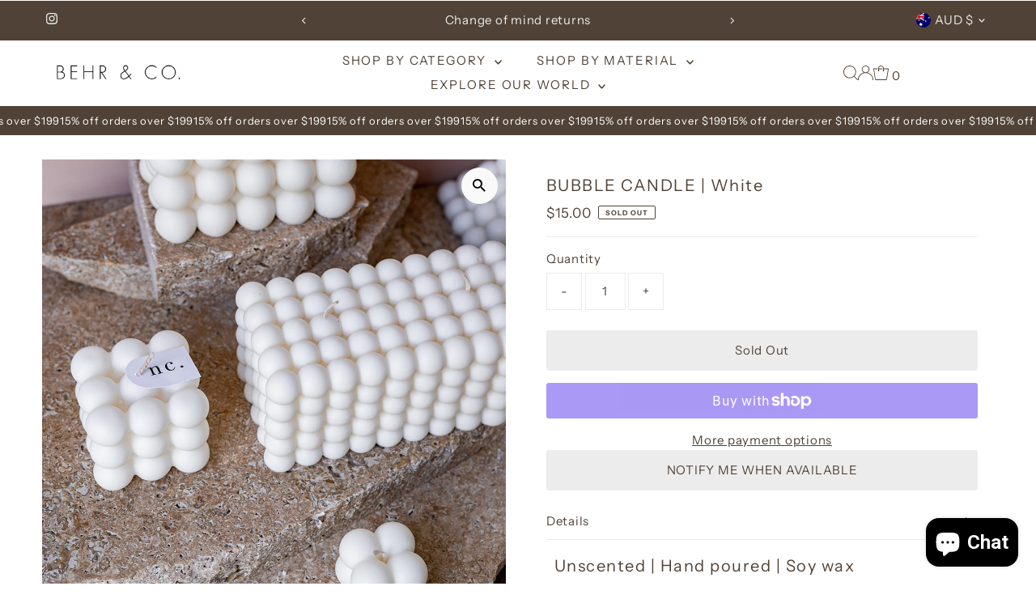

--- FILE ---
content_type: text/html; charset=UTF-8
request_url: https://www.behrandco.com.au/apps/wholesale_pre_order/pre_order_root.php?f=get_settings_front&prd_id=6607206088775&store=b-e-h-r-c-o.myshopify.com
body_size: 343
content:
{"isActive":1,"settings":{"id":825,"store_id":9609582,"status":0,"order_tag":"Customer Pre-Orders","product_label":"Pre-ordered items","qty_limit_enabled":0,"qty_limit":50,"qty_limit_msg":"Only <qty> items left in stock.","cart_limit_msg":"A maximum of <qty> products can be pre ordered.","active_period":0,"active_period_start":null,"active_period_end":null,"out_stock_msg":"Inventory level is <qty>. Some of the items will be pre-ordered.","pre_btn_txt":"Pre-Order","pre_btn_font_style":1,"pre_btn_width":"1","pre_btn_txt_size":"14","pre_btn_border_width":"0","pre_btn_border_radius":"0","pre_btn_background_color":"#595959","pre_btn_text_color":"#ffffff","pre_btn_border_color":"#000000","pre_btn_background_color_hover":"#8a8a8c","pre_btn_text_color_hover":"#ffffff","pre_btn_border_color_hover":"#000000","tooltip_text":"Item will be fulfilled as soon as it becomes available","tooltip_position":0,"tooltip_txt_size":"14","tooltip_border_width":"0","tooltip_border_radius":"8","tooltip_background_color":"#000000","tooltip_text_color":"#ffffff","tooltip_border_color":"#000000","collect_shipping_date":0,"enable_pre_order_on_stock_item":0,"add_to_cart_msg":"Item is added to cart!","reload_page":1,"selling_plan_id":764280903},"product_settings":[],"variant_settings":[],"current_date":"2026-01-21","active_period_valid":false}